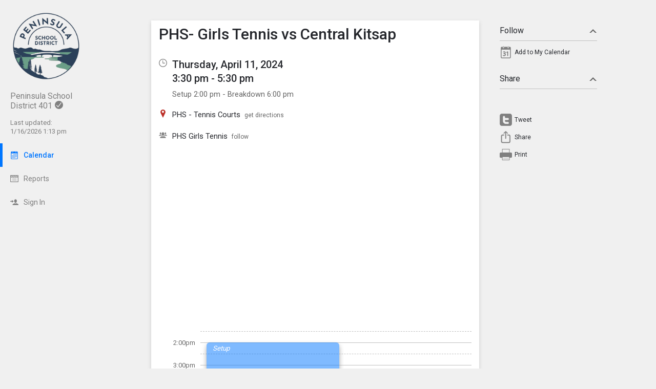

--- FILE ---
content_type: text/html; charset=UTF-8
request_url: http://app.tandem.co/US/WA/Peninsula-School-District-401/?type=view&action=event&id=165441
body_size: 7308
content:
<!DOCTYPE html>
<html prefix="og: http://ogp.me/ns# fb: http://ogp.me/ns/fb# tandemcalendar: http://ogp.me/ns/fb/tandemcalendar#" lang="en">
<head>
  <meta charset="utf-8">
    <link rel="canonical" href="https://app.tandem.co/US/WA/Peninsula-School-District-401" />
<script type="text/javascript">
var appInsights=window.appInsights||function(config){ function i(config){t[config]=function(){var i=arguments;t.queue.push(function(){t[config].apply(t,i)})}}var t={config:config},u=document,e=window,o="script",s="AuthenticatedUserContext",h="start",c="stop",l="Track",a=l+"Event",v=l+"Page",y=u.createElement(o),r,f;y.src=config.url||"https://az416426.vo.msecnd.net/scripts/a/ai.0.js";u.getElementsByTagName(o)[0].parentNode.appendChild(y);try{t.cookie=u.cookie}catch(p){}for(t.queue=[],t.version="1.0",r=["Event","Exception","Metric","PageView","Trace","Dependency"];r.length;)i("track"+r.pop());return i("set"+s),i("clear"+s),i(h+a),i(c+a),i(h+v),i(c+v),i("flush"),config.disableExceptionTracking||(r="onerror",i("_"+r),f=e[r],e[r]=function(config,i,u,e,o){var s=f&&f(config,i,u,e,o);return s!==!0&&t["_"+r](config,i,u,e,o),s}),t }({ instrumentationKey:"ececc94a-6e25-41e1-886e-8bdc90045a74", accountId: "4977" });
window.appInsights = appInsights;

        appInsights.queue.push(function () {
                appInsights.context.addTelemetryInitializer(function (envelope) {
                        var telemetryItem = envelope.data.baseData;
                        if (envelope.name === Microsoft.ApplicationInsights.Telemetry.Exception.envelopeType) {
                                var new_exceptions = [];
                                for (i in telemetryItem.exceptions) {
                                        if(telemetryItem.exceptions[i].message != 'null is not an object (evaluating \'elt.parentNode\')'
                                                && telemetryItem.exceptions[i].message != 'TypeError: null is not an object (evaluating \'elt.parentNode\')') {
                                                new_exceptions.push(telemetryItem.exceptions[i]);
                                        }
                                }

                                if(new_exceptions.length > 0) {
                                        telemetryItem.exceptions = new_exceptions;
                                } else {
                                        return false;
                                }
                        }
                });
        });
var properties = {}
properties["type"] = "view";
properties["action"] = "event";
properties["Screen Resolution"] = screen.width + "x" + screen.height;
appInsights.trackPageView("view - event", null, properties);
</script>
  <link rel="preconnect" href="https://fonts.googleapis.com">
  <link rel="preconnect" href="https://fonts.gstatic.com" crossorigin>
  <link rel="stylesheet" type="text/css" href="https://fonts.googleapis.com/css2?family=Roboto:wght@400;500&display=swap"/>
  <title>PHS- Girls Tennis vs Central Kitsap</title>
  <link rel="alternate" media="only screen and (max-width: 640px)" href="https://app.tandem.co/US/WA/Peninsula-School-District-401/mobile/calendar/details/165441/"/>  <meta name="robots" content="noindex" />
<link href="http://app.tandem.co/2.1.11/11237/css/css_30_default.php?&amp;v=312&amp;css_files=css_new_common_details.php%3Acss_30_events_details.php%3Acss_events_common.php%3Acss_new_common_navigation.php&amp;browser_name=Chrome&amp;colors_directory=&amp;special_event_color=%23FFFFFF&amp;ui=card&amp;title_font=&amp;gray_bg=1" rel="stylesheet" type="text/css" />
<meta name="viewport" content="width=device-width, initial-scale=1" />
<!-- Le HTML5 shim, for IE6-8 support of HTML5 elements -->
<!--[if lt IE 9]>
<script src="http://html5shim.googlecode.com/svn/trunk/html5.js" crossorigin="anonymous"></script>
<![endif]-->

<script type="text/javascript">
var code_loc = 'http://app.tandem.co/2.1.11/11237/';
var index_path = '/';
var code_revision = '8473';
var is_admin = '0';
var is_private = '0';
var host_id_link = '';
var ajax_prefix = 'http://app.tandem.co/US/WA/Peninsula-School-District-401/?';
var date_format_code = '';
var time_format_code = '';
var body_style = null;
var container_style = null;
var print_active = false;
var beforePrint = function()
{
        if(!print_active)
        {
                container_style = $('#container').attr('style');
                body_style = $('#body').attr('style');

                if(container_style == null) container_style = '';
                if(body_style == null) body_style = '';

                $('#container').css('width', '100%').css('max-width', '100%').css('min-width', '100%');
                $('#body').css('width', '100%').css('max-width', '100%').css('min-width', '100%');
                print_active = true;
        };
};
var afterPrint = function()
{
        if(print_active)
        {
                $('#container').attr('style', container_style);
                $('#body').attr('style', body_style);
                print_active = false;
        };
};
if(window.matchMedia)
{
        var mediaQueryList = window.matchMedia('print');
        if(mediaQueryList)
        {
                mediaQueryList.addListener( function(mql)
                {
                        if(mql.matches)
                        {
                                beforePrint();
                        }
                        else
                        {
                                afterPrint();
                        }
                });
        }
}
window.onbeforeprint = beforePrint;
window.onafterprint = afterPrint;
</script>
<script type="text/javascript" src="http://ajax.googleapis.com/ajax/libs/jquery/1.12.4/jquery.min.js" crossorigin="anonymous"></script>
<script>if (!window.jQuery) { document.write('<script src="http://app.tandem.co/2.1.11/11237/jscript/jquery-1.12.4.min.js" crossorigin="anonymous"><\/script>'); }</script>
<script type="text/javascript" src="http://app.tandem.co/2.1.11/11237/jscript/event/new_ui_details.js?v=17"></script>
<script type="text/javascript" src="http://app.tandem.co/2.1.11/11237/jscript/export/add_to_calendar.js?v=10"></script>
<script type="text/javascript" src="http://app.tandem.co/2.1.11/11237/jscript/event/event_alarms.js"></script>
<meta property="fb:app_id"      content="152832328098768" />
<meta property="og:type"        content="tandemcalendar:event" />
<meta property="og:url"         content="http://app.tandem.co/US/WA/Peninsula-School-District-401/?type=view&amp;action=event&amp;id=165441" />
<meta property="og:title"       content="PHS- Girls Tennis vs Central Kitsap" />
<meta property="og:image"       content="https://www.tandem.co/img/tandem-logo2-dark-gray.png" />

<script type="text/javascript" src="http://app.tandem.co/2.1.11/11237/jscript/common/navigation.js?v=68"></script>
<link rel="shortcut icon" href="http://app.tandem.co/2.1.11/11237/favicon2.ico" />
</head>

<body>

<div id="more_section_menu" class="drop_menu" style="display: none;" role="menu" aria-label="More Main Sections"></div><div id="top_bar" class="top_bar" role="banner"><div id="top_bar_center" class="top_bar_center top_bar_center_flex"><div id="top_bar_account" class="top_bar_account" itemscope itemtype="http://schema.org/EducationalOrganization"><div id="top_bar_account_logo" class="top_bar_account_logo"><img src="http://app.tandem.co/logos/4977-19.jpg" style="border: 0px;" alt="Peninsula School District 401 Logo" itemprop="logo" /></div><div id="top_bar_account_name" class="top_bar_account_name"><span itemprop="name">Peninsula School District 401</span><img src="https://app.tandem.co/2.1.11/11237/images/new_ui/done_circle_16px_gray.png" alt="Verified Account" width="16" height="16" data-tip-title="Verified Account" data-tip-body="This calendar is being updated by a verified admin. Huzzah!" srcset="https://app.tandem.co/2.1.11/11237/images/new_ui/done_circle_16px_gray.png 1x, https://app.tandem.co/2.1.11/11237/images/new_ui/done_circle_32px_gray.png 2x" class="branding_verify_icon" /></div><div id="top_bar_account_abbrev" class="top_bar_account_abbrev">PSD401</div><div id="top_bar_account_verified" class="top_bar_account_verified"><div class="branding_verify_and_last_updated"><div class="branding_last_updated">Last updated:<br />1/16/2026 1:13 pm</div></div></div><meta itemprop="url" content="https://app.tandem.co/US/WA/Peninsula-School-District-401/" /></div><div id="top_bar_left" class="top_bar_left" role="navigation" aria-label="Main Sections"><a id="top_bar_link_calendar" class="top_bar_link_active top_bar_link_active_first" href="http://app.tandem.co/US/WA/Peninsula-School-District-401/?type=view&amp;action=month" data-count="0"><img src="https://app.tandem.co/2.1.11/11237/images/new_ui/calendar2_f0_mask_16px.png" alt="" width="16" height="16" srcset="https://app.tandem.co/2.1.11/11237/images/new_ui/calendar2_f0_mask_16px.png 1x, https://app.tandem.co/2.1.11/11237/images/new_ui/calendar2_f0_mask_32px.png 2x" class="icon masked" /><span class="link_text">Calendar</span></a><a id="top_bar_link_reports" class="top_bar_link" href="http://app.tandem.co/US/WA/Peninsula-School-District-401/?type=reports&amp;action=list" data-count="0"><img src="https://app.tandem.co/2.1.11/11237/images/new_ui/report_16px_gray.png" alt="" width="16" height="16" srcset="https://app.tandem.co/2.1.11/11237/images/new_ui/report_16px_gray.png 1x, https://app.tandem.co/2.1.11/11237/images/new_ui/report_32px_gray.png 2x" class="icon" /><span class="link_text">Reports</span></a><a id="top_bar_link_login" class="top_bar_link" href="https://app.tandem.co/US/WA/Peninsula-School-District-401/?type=login&amp;action=form" data-count="0"><img src="https://app.tandem.co/2.1.11/11237/images/new_ui/sign_in_16px_gray.png" alt="" width="16" height="16" srcset="https://app.tandem.co/2.1.11/11237/images/new_ui/sign_in_16px_gray.png 1x, https://app.tandem.co/2.1.11/11237/images/new_ui/sign_in_32px_gray.png 2x" class="icon" /><span class="link_text">Sign In</span></a><div id="more_section_link_container" class="drop_menu_toggler_container" onclick="show_hide_drop_menu('more_section_link_container','more_section_menu','left', 0, 0, false, 'more_section_link_container', 'top');" style="display: none;" aria-haspopup="true" aria-controls="more_section_menu"><a id="more_section_link" class="top_bar_header" href="javascript:void(0);" data-count="0"><img src="https://app.tandem.co/2.1.11/11237/images/new_ui/ellipsis_16px_gray.png" alt="" width="16" height="16" srcset="https://app.tandem.co/2.1.11/11237/images/new_ui/ellipsis_16px_gray.png 1x, https://app.tandem.co/2.1.11/11237/images/new_ui/ellipsis_32px_gray.png 2x" class="icon" style="vertical-align: top;" /><span class="link_text">More</span><span class="drop_menu_toggler drop_menu_toggler_show_login"><i class="drop_menu_toggler_chevron drop_menu_toggler_chevron_down"></i></span></a></div></div><div id="top_bar_right" class="top_bar_right" role="navigation" aria-label="Additional Sections"><a id="top_bar_link_hide_nav" class="top_bar_link" href="javascript:hide_nav();" data-count="0" style="display: none;"><img src="https://app.tandem.co/2.1.11/11237/images/new_ui/stop_16px_gray.png" alt="" width="16" height="16" srcset="https://app.tandem.co/2.1.11/11237/images/new_ui/stop_16px_gray.png 1x, https://app.tandem.co/2.1.11/11237/images/new_ui/stop_32px_gray.png 2x" class="icon" /><span class="link_text">Hide</span></a><a id="top_bar_link_collapse" class="top_bar_link top_bar_link_last" href="javascript:toggle_nav();" data-count="0" style="display: none;"><img src="https://app.tandem.co/2.1.11/11237/images/new_ui/left_16px_gray.png" alt="" width="16" height="16" srcset="https://app.tandem.co/2.1.11/11237/images/new_ui/left_16px_gray.png 1x, https://app.tandem.co/2.1.11/11237/images/new_ui/left_32px_gray.png 2x" class="icon" /><span class="link_text">Collapse</span></a></div></div></div><div><input type="hidden" id="code_loc" name="code_loc" value="http://app.tandem.co/2.1.11/11237/" /></div>
  <script type="text/javascript" src="http://app.tandem.co/2.1.11/11237/jscript/tooltip/tooltip_roboto.js?v=19"></script>


<div id="container" class="container container_full_nav container_view container_view_event">

<div id="body" class="body body_view body_view_event" style="max-width: 967px;">

<div id="send_email_friend" style="display: none;" role="dialog" aria-labelledby="share_event_title">
 <div style="float: right;"><a style="text-decoration: none;" href="javascript:hide_mailer();">close</a></div><div class="share_event_title"><h3>Share Event</h3></div><div id="share_event_url_label" class="share_event_url_label">Event URL</div><div id="share_event_url" class="share_event_url" aria-labelledby="share_event_url_label">http://app.tandem.co/US/WA/Peninsula-School-District-401/?type=view&action=event&id=165441</div><div class="common_button_container common_button_container_bottom">
<div class="common_button_outer common_button_outer_inactive"><div class="common_button common_button_inactive"><a class="common_button common_button_inactive" href="javascript:copyToClipboard('#share_event_url', 'Event URL');" role="button"><span class="common_button common_button_inactive">Copy URL</span></a></div></div></div>
<div class="common_button_container common_button_container_bottom">
<div class="common_button_outer common_button_outer_active"><div class="common_button common_button_active"><a class="common_button common_button_active" href="mailto:?subject=PHS-%20Girls%20Tennis%20vs%20Central%20Kitsap%20on%20Thursday%2C%20April%2011%2C%202024&body=http%3A%2F%2Fapp.tandem.co%2FUS%2FWA%2FPeninsula-School-District-401%2F%3Ftype%3Dview%26action%3Devent%26id%3D165441" role="button"><span class="common_button common_button_active">Send Email</span></a></div></div></div>
</div>
<div class="new_event_details_container" role="main">
 <table style="width: 100%;">
  <tr>
   <td class="new_event_details_shadow_box" style="width: 80%; text-align: left; vertical-align: top;" itemscope itemtype="http://schema.org/Event">
 <div class="new_event_details_title"><a id="common_show_nav_link" class="show_nav_link" href="javascript:show_nav();" data-tip-title="#common_show_nav_link_tooltip_title" data-tip-body-id="common_show_nav_link_tooltip_body" aria-describedby="common_show_nav_link_tooltip_body" style="display: none;"><img src="https://app.tandem.co/2.1.11/11237/images/new_ui/hamburger_24px_gray.png" alt="Show Nav" width="24" height="24" srcset="https://app.tandem.co/2.1.11/11237/images/new_ui/hamburger_24px_gray.png 1x, https://app.tandem.co/2.1.11/11237/images/new_ui/hamburger_48px_gray.png 2x" /></a><span id="common_show_nav_link_tooltip_title" class="sr-only">Show Menu</span>
<span id="common_show_nav_link_tooltip_body" class="sr-only">Click this to show the menu.</span>
<h2><span itemprop="name">PHS- Girls Tennis vs Central Kitsap</span></h2></div>

 <div class="new_event_details_dates_times">
 <table>
 <tr>
  <td class="new_events_details_header"><img src="http://app.tandem.co/2.1.11/11237/images/new_ui/available_time_16px_gray.png" alt="Date &amp; Time" width="16" height="16" aria-hidden="true" srcset="http://app.tandem.co/2.1.11/11237/images/new_ui/available_time_16px_gray.png 1x, http://app.tandem.co/2.1.11/11237/images/new_ui/available_time_32px_gray.png 2x" /></td>
  <td class="new_events_details_body"><div id="event_date_time_data" class="new_events_details_body_data" aria-label="Date &amp; Time"><div id="new_event_details_main_dates_times"><a href="http://app.tandem.co/US/WA/Peninsula-School-District-401/?type=view&amp;action=day&amp;cur_month=4&amp;cur_day=11&amp;cur_year=2024">Thursday, April 11, 2024</a><br />3:30 pm - 5:30 pm
</div><meta itemprop="startDate" content="2024-04-11T15:30" /><meta itemprop="endDate" content="2024-04-11T17:30" /><meta itemprop="url" content="http://app.tandem.co/US/WA/Peninsula-School-District-401/?type=view&action=event&id=165441" /><meta itemprop="eventStatus" content="http://schema.org/EventScheduled" /> <div class="new_event_details_other_dates_times">
  <div class="new_event_details_other_dates_times_line">Setup 2:00 pm - Breakdown 6:00 pm</div>
 </div>
</div></td>
 </tr>

 </table>
 </div>
 <div id="new_event_details_main" class="new_event_details_main">
 <table class="new_event_details_main">
 <tr>
  <td class="new_events_details_header"><img src="http://app.tandem.co/2.1.11/11237/images/new_ui/place_color_16px.png" alt="Location" width="16" height="16" aria-hidden="true" srcset="http://app.tandem.co/2.1.11/11237/images/new_ui/place_color_16px.png 1x, http://app.tandem.co/2.1.11/11237/images/new_ui/place_color_32px.png 2x" /></td>
  <td class="new_events_details_body"><div id="event_locations_data" class="new_events_details_body_data" aria-label="Location"><div><span itemprop="location" itemscope itemtype="http://schema.org/Place"><a id="facility_local:137" href="http://app.tandem.co/US/WA/Peninsula-School-District-401/?type=local_facilities&amp;action=details&amp;id=137"><span itemprop="name">PHS - Tennis Courts</span></a>&nbsp;&nbsp;<a target="_blank" class="new_event_details_optional_link print_hide" href="https://www.google.com/maps/dir/Current+Location/14105%20Purdy%20Dr%20Nw+Gig%20Harbor+WA+98332"  data-tip-title="Get Directions from Google Maps" data-tip-body="Click this link to get directions to this location using Google Maps">get directions</a><meta itemprop="address" content="14105 Purdy Dr Nw Gig Harbor, WA 98332" /></span>
</div></div></td>
 </tr>

 <tr>
  <td class="new_events_details_header"><img src="http://app.tandem.co/2.1.11/11237/images/new_ui/group_16px_gray.png" alt="Participant" width="16" height="16" aria-hidden="true" srcset="http://app.tandem.co/2.1.11/11237/images/new_ui/group_16px_gray.png 1x, http://app.tandem.co/2.1.11/11237/images/new_ui/group_32px_gray.png 2x" /></td>
  <td class="new_events_details_body"><div id="event_participants_data" class="new_events_details_body_data" aria-label="Participant"><div><a href="http://app.tandem.co/US/WA/Peninsula-School-District-401/?type=groups&amp;action=details&amp;id=119">PHS Girls Tennis</a>&nbsp;&nbsp;<a class="new_event_details_optional_link print_hide" href="http://app.tandem.co/US/WA/Peninsula-School-District-401/?type=groups&amp;action=track&amp;id=119&amp;event_id=165441" data-tip-title="Follow this Group" data-tip-body="Click here to get email and/or text message updates on all of the events this group is involved in.  Those events will also be highlighted on your calendar month view.">follow</a>
</div></div></td>
 </tr>

</table><div id="google_map" aria-label="Google Map" style="background-image: url('https://maps.googleapis.com/maps/api/staticmap?center=14105%20Purdy%20Dr%20Nw%20Gig%20Harbor%2C%20WA%2098332&zoom=15&size=640x320&maptype=roadmap&markers=color:red%7Clabel:%7C14105%20Purdy%20Dr%20Nw%20Gig%20Harbor%2C%20WA%2098332&key=AIzaSyDMTYQVJVhwgvl8K3_pdyCsMgVI5pvNjxs');"><a class="hide_map" href="javascript:$('#google_map').hide();">&times;</a></div><div id="event_bubble" aria-hidden="true"><div class="event_bubbles standard"><div class="times_and_lines"><div class="times_and_lines_row"><div class="times"><div class="time empty">&nbsp;</div><div class="time">2:00pm</div><div class="time">3:00pm</div><div class="time">4:00pm</div><div class="time">5:00pm</div><div class="time">6:00pm</div></div><div class="lines"><div class="line end">&nbsp;</div><div class="line start">&nbsp;</div><div class="line end">&nbsp;</div><div class="line start">&nbsp;</div><div class="line end">&nbsp;</div><div class="line start">&nbsp;</div><div class="line end">&nbsp;</div><div class="line start">&nbsp;</div><div class="line end">&nbsp;</div><div class="line start">&nbsp;</div></div></div></div><div class="event_bubble"><div class="event normal" style="left: 0%;width: 50%;top: 22px;height: 177px;"><div class="time_setup" style="height: 58px; padding-top: 4px; padding-bottom: 4px;top: 0;">Setup</div><div class="main" style="height: 64px; padding-top: 12px; padding-bottom: 12px;top: 66px;"><div id="event_bubble_name" class="name">PHS- Girls Tennis vs Central Kitsap</div></div><div class="time_breakdown" style="height: 15px; padding-top: 4px; padding-bottom: 4px;top: 154px;">Breakdown</div></div></div></div></div>
<table class="new_event_details_main">
 </table>

 </div>

 <div id="tag_details" class="new_event_details_optional_section details_section_closed">

  <div id="tag_details_title" class="new_event_details_optional_section_title">
<a class="new_event_details_optional_section_title_text" href="javascript:show_hide_optional_section('tag_details', true);" aria-controls="tag_details_data" aria-expanded="false"><img src="https://app.tandem.co/2.1.11/11237/images/new_ui/tag_16px_gray.png" alt="" width="16" height="16" srcset="https://app.tandem.co/2.1.11/11237/images/new_ui/tag_16px_gray.png 1x, https://app.tandem.co/2.1.11/11237/images/new_ui/tag_32px_gray.png 2x" style="margin-top: 1px; padding-right: 10px; vertical-align: top;" />Tags<i class="details_section_chevron details_section_chevron_down"></i></a></div>

  <div id="tag_details_data" class="new_event_details_optional_section_data" style="display: none;"> <table class="new_event_details_minor">
 <tr>
  <td class="new_events_minor_details_body"><div class="new_events_minor_details_body_title" id="event_schools_title">School</div><div class="new_events_minor_details_body_data" id="event_schools_data" aria-labelledby="event_schools_title"><div><a href="http://app.tandem.co/US/WA/Peninsula-School-District-401/?type=schools&amp;action=details&amp;id=13">Peninsula High School</a>
</div></div></td>
 </tr>

 <tr>
  <td class="new_events_minor_details_body"><div class="new_events_minor_details_body_title" id="event_departments_title">Department</div><div class="new_events_minor_details_body_data" id="event_departments_data" aria-labelledby="event_departments_title">   <a href="http://app.tandem.co/US/WA/Peninsula-School-District-401/?type=departments&amp;action=details&amp;id=2">Athletics</a>
</div></td>
 </tr>

 <tr>
  <td class="new_events_minor_details_body"><div class="new_events_minor_details_body_title" id="event_activities_title">Activity</div><div class="new_events_minor_details_body_data" id="event_activities_data" aria-labelledby="event_activities_title">   <a href="http://app.tandem.co/US/WA/Peninsula-School-District-401/?type=activity&amp;action=details&amp;id=24">Tennis</a>
</div></td>
 </tr>

 <tr>
  <td class="new_events_minor_details_body"><div class="new_events_minor_details_body_title" id="event_event_types_title">Event Type</div><div class="new_events_minor_details_body_data" id="event_event_types_data" aria-labelledby="event_event_types_title">   Match</div></td>
 </tr>

 </table>

</div>

 </div>

 <div id="raw_details" class="new_event_details_optional_section details_section_closed">

  <div id="raw_details_title" class="new_event_details_optional_section_title">
<a class="new_event_details_optional_section_title_text" href="javascript:show_hide_optional_section('raw_details', true);" aria-controls="raw_details_data" aria-expanded="false"><img src="https://app.tandem.co/2.1.11/11237/images/new_ui/list_16px_gray.png" alt="" width="16" height="16" srcset="https://app.tandem.co/2.1.11/11237/images/new_ui/list_16px_gray.png 1x, https://app.tandem.co/2.1.11/11237/images/new_ui/list_32px_gray.png 2x" style="margin-top: 1px; padding-right: 10px; vertical-align: top;" />Misc Info<i class="details_section_chevron details_section_chevron_down"></i></a></div>

  <div id="raw_details_data" class="new_event_details_optional_section_data" style="display: none;"> <table class="new_event_details_minor">
 <tr>
  <td class="new_events_minor_details_body"><div class="new_events_minor_details_body_title" id="event_last_modified_title">Last Modified</div><div class="new_events_minor_details_body_data" id="event_last_modified_data" aria-labelledby="event_last_modified_title">Wed, Jan 10, 2024 @ 2:12 pm</div></td>
 </tr>

 <tr>
  <td class="new_events_minor_details_body"><div class="new_events_minor_details_body_title" id="event_id_title">Event ID</div><div class="new_events_minor_details_body_data" id="event_id_data" aria-labelledby="event_id_title">165441</div></td>
 </tr>

 </table>

</div>

 </div>

<!-- End of new_event_details_container -->
 <div id="fb_comments_details" class="new_event_details_optional_section details_section_closed">

  <div id="fb_comments_details_title" class="new_event_details_optional_section_title">
<a class="new_event_details_optional_section_title_text" href="javascript:show_hide_optional_section('fb_comments_details', true);" aria-controls="fb_comments_details_data" aria-expanded="false"><img src="https://app.tandem.co/2.1.11/11237/images/new_ui/notification_16px_gray.png" alt="Comments" width="16" height="16" srcset="https://app.tandem.co/2.1.11/11237/images/new_ui/notification_16px_gray.png 1x, https://app.tandem.co/2.1.11/11237/images/new_ui/notification_32px_gray.png 2x" style="margin-top: 1px; padding-right: 10px; vertical-align: top;" />Comments (<span class="fb-comments-count" data-href="http://app.tandem.co/US/WA/Peninsula-School-District-401/?type=view&action=event&id=165441"></span>)<i class="details_section_chevron details_section_chevron_down"></i></a></div>

  <div id="fb_comments_details_data" class="new_event_details_optional_section_data" style="display: none;">   <div class="fb-comments" data-href="http://app.tandem.co/US/WA/Peninsula-School-District-401/?type=view&action=event&id=165441" data-width="960" data-numposts="3"></div>
</div>

 </div>

   <td id="new_event_details_all_actions" style="width: 20%; text-align: right; vertical-align: top;">
<div class="new_event_details_all_actions"> <div class="new_event_details_actions_container"> <div id="follow_actions_title" class="new_event_details_actions_title"><a href="javascript:show_hide_action_section('follow_actions');" aria-controls="follow_actions_data" aria-expanded="true">Follow<i class="details_actions_chevron details_actions_chevron_up"></i></a></div> <div id="follow_actions_data" class="new_event_details_actions" role="menu">
<div class="event_action" role="menuitem"><a   class="event_action_icon" href="http://app.tandem.co/US/WA/Peninsula-School-District-401/?type=export&amp;action=ical&amp;id=165441" aria-hidden="true" data-tip-title="Add to My Calendar" data-tip-body="Click here to add this event to your personal calendar.  When prompted by your browser, click |strong|Open|/strong|."><img src="https://app.tandem.co/2.1.11/11237/images/new_ui/calendar_24px_gray.png" alt="Add to my calendar" width="24" height="24" srcset="https://app.tandem.co/2.1.11/11237/images/new_ui/calendar_24px_gray.png 1x, https://app.tandem.co/2.1.11/11237/images/new_ui/calendar_48px_gray.png 2x" /></a><a   class="event_action" href="http://app.tandem.co/US/WA/Peninsula-School-District-401/?type=export&amp;action=ical&amp;id=165441" data-tip-title="Add to My Calendar" data-tip-body="Click here to add this event to your personal calendar.  When prompted by your browser, click |strong|Open|/strong|.">Add to My Calendar</a></div> </div> </div>

 <div class="new_event_details_actions_container"> <div id="share_actions_title" class="new_event_details_actions_title"><a href="javascript:show_hide_action_section('share_actions');" aria-controls="share_actions_data" aria-expanded="true">Share<i class="details_actions_chevron details_actions_chevron_up"></i></a></div> <div id="share_actions_data" class="new_event_details_actions" role="menu">
<div style="padding: 5px 0px 10px;" class="event_action">
<iframe src="https://www.facebook.com/plugins/like.php?href=http%3A%2F%2Fapp.tandem.co%2FUS%2FWA%2FPeninsula-School-District-401%2F%3Ftype%3Dview%26action%3Devent%26id%3D165441 &width=140&layout=button_count&action=like&size=small&show_faces=false&share=true&height=20&appId=152832328098768" width="120" height="20" style="border:none;overflow:hidden" scrolling="no" frameborder="0" allowTransparency="true"></iframe>
</div>
<div class="event_action">
<style type="text/css" media="screen">

                                                              #custom-tweet-button a
                                                              {
                                                                display: block;
                                                                padding: 0px 0px 0px 29px;
                                                                height: 24px;
                                                                background: url('https://app.tandem.co/2.1.11/11237/images/new_ui/twitter_24px_gray.png') left center no-repeat;
                                                              }

                                                              @media (-webkit-min-device-pixel-ratio: 2), (min-resolution: 192dpi)
                                                              {
                                                                      #custom-tweet-button a
                                                                      {
                                                                              background-image: url('https://app.tandem.co/2.1.11/11237/images/new_ui/twitter_48px_gray.png');
                                                                              background-size: 24px 24px;
                                                                              background-repeat: no-repeat;
                                                                      }
                                                              }

                                                            </style>
<div id="custom-tweet-button"><a class="event_action" rel="nofollow" href="javascript:tweet_it('165441');"><div style="">Tweet</div></a></div>
</div>
<div class="event_action" role="menuitem"><a   class="event_action_icon" href="javascript:native_os_share('PHS- Girls Tennis vs Central Kitsap', 'View the event PHS- Girls Tennis vs Central Kitsap', 'http://app.tandem.co/US/WA/Peninsula-School-District-401/?type=view&action=event&id=165441', function() { show_mailer() });" aria-hidden="true" data-tip-title="Share this Event" data-tip-body="Click this link to share this event to someone you know."><img src="https://app.tandem.co/2.1.11/11237/images/new_ui/share_ios_24px_gray.png" alt="Share" width="24" height="24" srcset="https://app.tandem.co/2.1.11/11237/images/new_ui/share_ios_24px_gray.png 1x, https://app.tandem.co/2.1.11/11237/images/new_ui/share_ios_48px_gray.png 2x" /></a><a   class="event_action" href="javascript:native_os_share('PHS- Girls Tennis vs Central Kitsap', 'View the event PHS- Girls Tennis vs Central Kitsap', 'http://app.tandem.co/US/WA/Peninsula-School-District-401/?type=view&action=event&id=165441', function() { show_mailer() });" aria-controls="send_email_friend" id="send_email_friend_action_title" data-tip-title="Share this Event" data-tip-body="Click this link to share this event to someone you know.">Share</a></div><div class="event_action" role="menuitem"><a   class="event_action_icon" href="javascript:print();" aria-hidden="true" data-tip-title="View Printable Version of Page" data-tip-body="Click this link to open a new browser page with a simplified version of the Event details view that can be used for printing."><img src="https://app.tandem.co/2.1.11/11237/images/new_ui/print_24px_gray.png" alt="Print" width="24" height="24" srcset="https://app.tandem.co/2.1.11/11237/images/new_ui/print_24px_gray.png 1x, https://app.tandem.co/2.1.11/11237/images/new_ui/print_48px_gray.png 2x" /></a><a   class="event_action" href="javascript:print();" data-tip-title="View Printable Version of Page" data-tip-body="Click this link to open a new browser page with a simplified version of the Event details view that can be used for printing.">Print</a></div> </div> </div>

</div>   </td>
  </tr>
 </table>
</div>
<input type="hidden" id="enable_schools" name="enable_schools" value="1" />
<input type="hidden" id="enable_new_ui" name="enable_new_ui" value="1" />
<input type="hidden" id="ui" name="ui" value="card" />
<input type="hidden" id="config_ui" name="config_ui" value="" />
</div>

<div id="footer" class="footer">
 <div class="footer_center" style="max-width: 967px;">
<div class="footer_scheduled_with_tandem">Powered by <img src="http://app.tandem.co/2.1.11/11237/images/tandem_icon2_16px.png" srcset="http://app.tandem.co/2.1.11/11237/images/tandem_icon2_16px.png 1x, http://app.tandem.co/2.1.11/11237/images/tandem_icon2_32px.png 2x" width="16" height="16" style="vertical-align: top;" alt="Powered by Tandem" /> <a href="https://www.tandem.co/">Tandem</a></div>
</div>
</div>

</div>

<div id="fb-root"></div>
<script type="text/javascript">
(function(d, s, id) {
  var js, fjs = d.getElementsByTagName(s)[0];
  if (d.getElementById(id)) return;
  js = d.createElement(s); js.id = id;
  js.src = "//connect.facebook.net/en_US/sdk.js#xfbml=1&version=v2.9&appId=152832328098768";
  js.crossOrigin = "anonymous";
  fjs.parentNode.insertBefore(js, fjs);
}(document, 'script', 'facebook-jssdk'));</script>
</body>
</html>